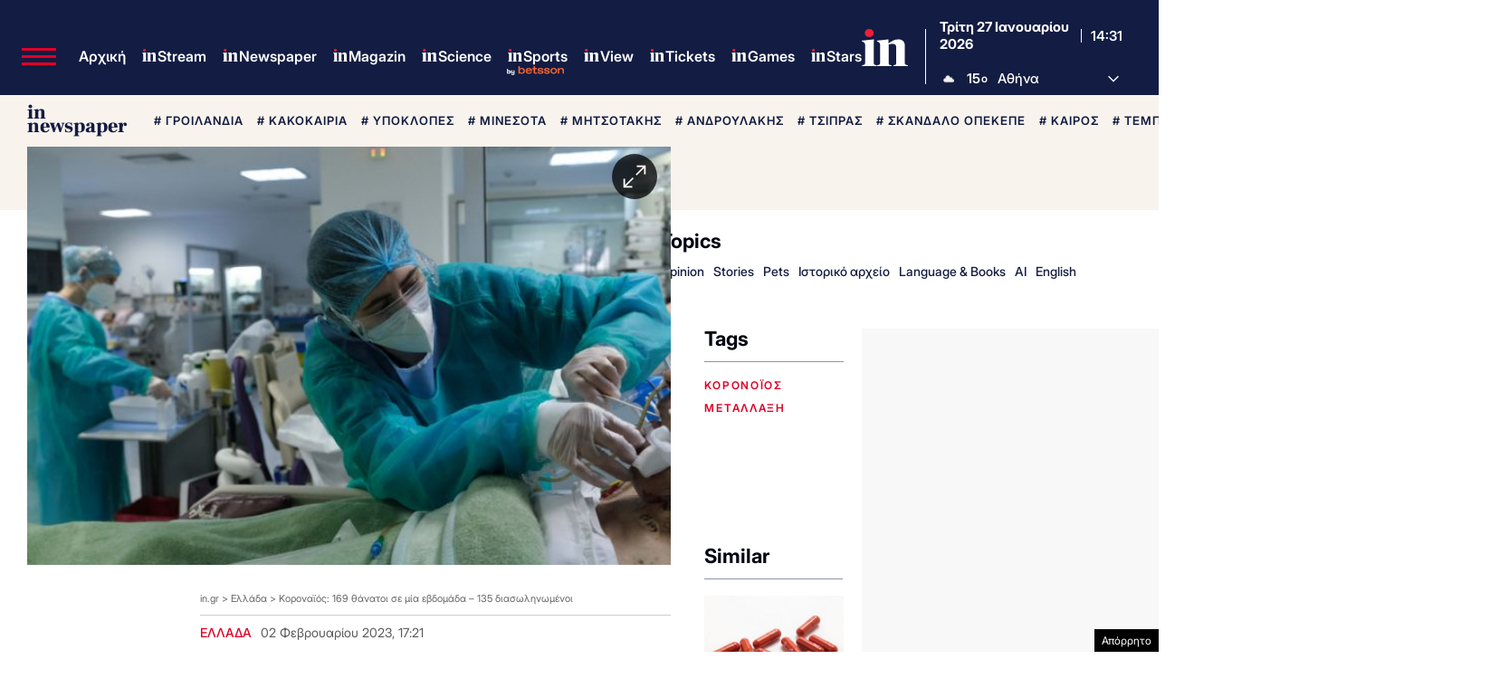

--- FILE ---
content_type: text/html; charset=utf-8
request_url: https://www.google.com/recaptcha/api2/aframe
body_size: 183
content:
<!DOCTYPE HTML><html><head><meta http-equiv="content-type" content="text/html; charset=UTF-8"></head><body><script nonce="-iy3QJaSrQNfx3MHmPQgyw">/** Anti-fraud and anti-abuse applications only. See google.com/recaptcha */ try{var clients={'sodar':'https://pagead2.googlesyndication.com/pagead/sodar?'};window.addEventListener("message",function(a){try{if(a.source===window.parent){var b=JSON.parse(a.data);var c=clients[b['id']];if(c){var d=document.createElement('img');d.src=c+b['params']+'&rc='+(localStorage.getItem("rc::a")?sessionStorage.getItem("rc::b"):"");window.document.body.appendChild(d);sessionStorage.setItem("rc::e",parseInt(sessionStorage.getItem("rc::e")||0)+1);localStorage.setItem("rc::h",'1769524309881');}}}catch(b){}});window.parent.postMessage("_grecaptcha_ready", "*");}catch(b){}</script></body></html>

--- FILE ---
content_type: application/javascript; charset=utf-8
request_url: https://fundingchoicesmessages.google.com/f/AGSKWxXj58xsg-T00NP5T83TG9yLUNBDMawYFEDxgUOe3gegaAuc3JJpchDGFQxHUqTBQypBreO4qN35mB0z2tJ_Xga0hD8CTCvT67IeNx14g-2O2LDn_mU3wzLNmQtXNQZzEtKmPp4L2PHw94WdZNaGm-4tIOruVRCyKrU3rKgboRN_1SV2vBjUi7NGR0eY/_/easyadstrack..ar/ads//adrun._advert_vert/ads/footer.
body_size: -1289
content:
window['7663262a-0efd-4f81-9933-31ed2fad27fa'] = true;